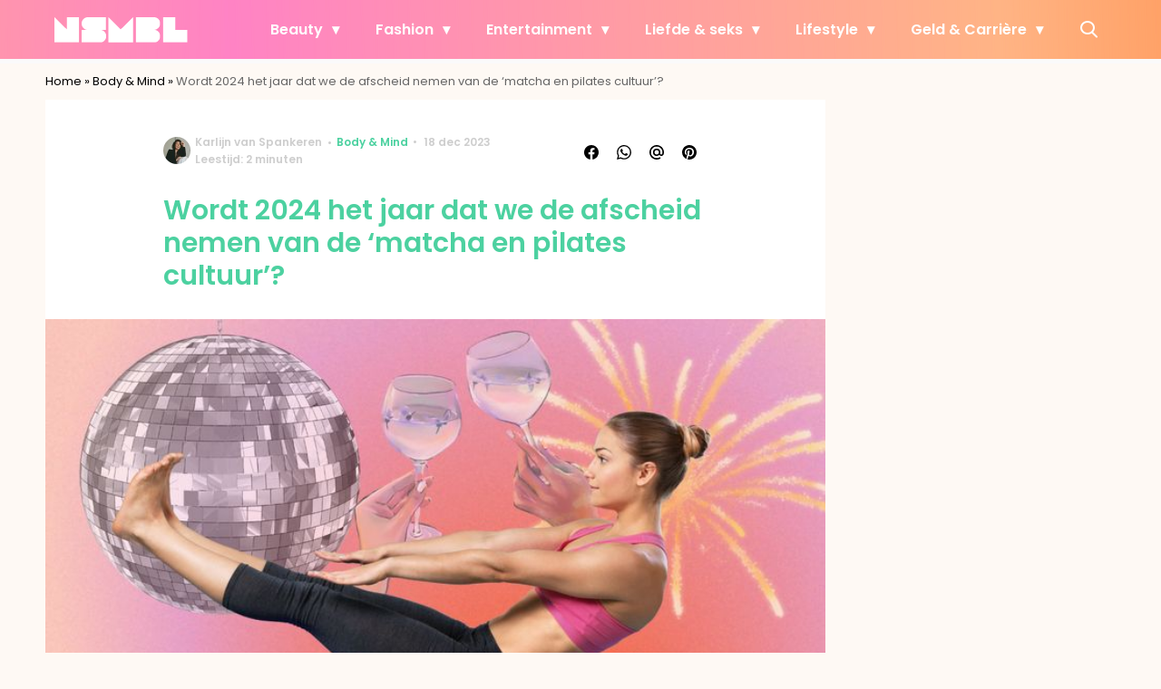

--- FILE ---
content_type: text/javascript;charset=utf-8
request_url: https://p1cluster.cxense.com/p1.js
body_size: 101
content:
cX.library.onP1('3c3gjogxphwm11wxsfjw5cit7i');


--- FILE ---
content_type: text/plain; charset=utf-8
request_url: https://events.getsitectrl.com/api/v1/events?query=utm_source%3Darticle_related_posts
body_size: 557
content:
{"id":"66f2d7f3d050014c","user_id":"66f2d7f3d0a5c67b","time":1768643612481,"token":"1768643612.035a368e9d131271061550744b904104.81d46181d885c00a9d90695724a445f6","geo":{"ip":"18.218.87.92","geopath":"147015:147763:220321:","geoname_id":4509177,"longitude":-83.0061,"latitude":39.9625,"postal_code":"43215","city":"Columbus","region":"Ohio","state_code":"OH","country":"United States","country_code":"US","timezone":"America/New_York"},"ua":{"platform":"Desktop","os":"Mac OS","os_family":"Mac OS X","os_version":"10.15.7","browser":"Other","browser_family":"ClaudeBot","browser_version":"1.0","device":"Spider","device_brand":"Spider","device_model":"Desktop"},"utm":{}}

--- FILE ---
content_type: text/javascript;charset=utf-8
request_url: https://id.cxense.com/public/user/id?json=%7B%22identities%22%3A%5B%7B%22type%22%3A%22ckp%22%2C%22id%22%3A%22mki4qni1hj9pvnbe%22%7D%2C%7B%22type%22%3A%22lst%22%2C%22id%22%3A%223c3gjogxphwm11wxsfjw5cit7i%22%7D%2C%7B%22type%22%3A%22cst%22%2C%22id%22%3A%223c3gjogxphwm11wxsfjw5cit7i%22%7D%5D%7D&callback=cXJsonpCB2
body_size: 208
content:
/**/
cXJsonpCB2({"httpStatus":200,"response":{"userId":"cx:18xl344r2iaw62bv7gllhwwmdq:3k7vinbqib4c4","newUser":false}})